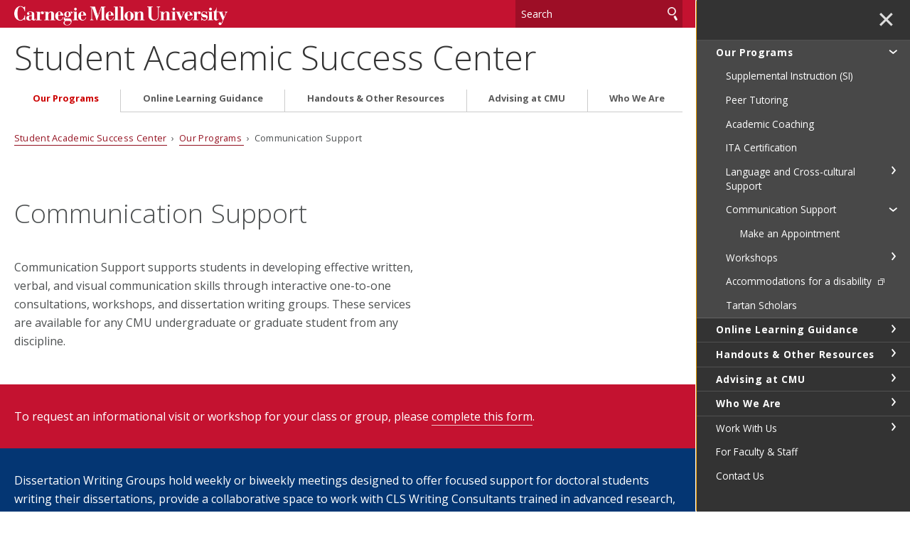

--- FILE ---
content_type: text/html
request_url: https://www.cmu.edu/student-success/programs/communication-support/index.html
body_size: 53745
content:
<!DOCTYPE html>
<html lang="en">
    <head>
        <meta charset="utf-8"/>
        <meta content="IE=edge" http-equiv="X-UA-Compatible"/>
        <meta content="width=device-width, initial-scale=1.0" name="viewport"/>
        <title>
            Communication Support - 
                Student Academic Success Center - Carnegie Mellon University
        </title>
        <meta content="Communication Support offers free one-on-one communication consulting and workshops to undergraduate and graduate students from any discipline. Our mission is to teach students research-backed strategies and communication principles." name="description"/>
        <meta content="Carnegie Mellon University" name="author"/>
        




























                    
                	            	            	            	            	            	    	        	        	            	    	        	        	            	    	        	        	            	    	        	        	            
                        
              
    
        
        
            

<meta content="Communication Support - Student Academic Success Center - Carnegie Mellon University" property="og:title"/>    
    <meta content="Communication Support offers free one-on-one communication consulting and workshops to undergraduate and graduate students from any discipline. Our mission is to teach students research-backed strategies and communication principles." property="og:description"/>
    <meta content="website" property="og:type"/>
<meta content="https://www.cmu.edu/student-success/programs/communication-support/index.html" property="og:url"/> 
<meta data-siteId="student-success" id="siteId"/>
<!-- Page ID for Siteimprove deep linking. -->
<meta content="14ee451380029e74174ef633537c2ab4" name="id"/>
<!-- Canonical Link -->
<!-- Canonical Link Override Found -->
                    

        <link href="//fonts.googleapis.com/css?family=Open+Sans:400,400italic,300italic,300,700,700italic" rel="stylesheet" type="text/css"/>
        <link href="//www.cmu.edu/common/standard-v6/css/main.6.7.min.css" media="screen" rel="stylesheet" type="text/css"/>
        <link href="//www.cmu.edu/common/standard-v6/css/print.min.css" media="print" rel="stylesheet" type="text/css"/>
        <link href="//www.cmu.edu/favicon.ico" rel="icon"/>
        <link href="//www.cmu.edu/favicon-152.png" rel="apple-touch-icon-precomposed"/>
        <meta content="#9f0000" name="msapplication-TileColor"/>
        <meta content="//www.cmu.edu/favicon-144.png" name="msapplication-TileImage"/>
        <script>var dataLayer=window.dataLayer=window.dataLayer||[];</script>
<script>
  var siteId = document.getElementById('siteId').getAttribute('data-siteId');
  var siteName = siteId.replace(/\-\d{1,2}$/, '');
  dataLayer.push({
    'siteId': siteId,
    'siteName': siteName,
    'cms': 'cascade'
  });
</script>
<script>(function(w,d,s,l,i){w[l]=w[l]||[];w[l].push({'gtm.start':new Date().getTime(),event:'gtm.js'});var f=d.getElementsByTagName(s)[0],j=d.createElement(s),dl=l!='dataLayer'?'&amp;l='+l:'';j.async=true;j.src='//www.googletagmanager.com/gtm.js?id='+i+dl;f.parentNode.insertBefore(j,f);})(window,document,'script','dataLayer','GTM-5Q36JQ');</script>

        
    
                                                            <!-- Global site tag (gtag.js) - Google Analytics -->
<script async="true" src="https://www.googletagmanager.com/gtag/js?id=UA-161166817-1"></script>
<script>
  window.dataLayer = window.dataLayer || [];
  function gtag(){dataLayer.push(arguments);}
  gtag('js', new Date());

  gtag('config', 'UA-161166817-1');
</script>
<!--NOTE: I had to use my commercial gmail account because CMU does not allow you to use your @andrew account-->

                                        
        
    </head>
    <body class="no-js">
        <noscript><iframe height="0" src="https://www.googletagmanager.com/ns.html?id=GTM-5Q36JQ" style="display:none;visibility:hidden" width="0"></iframe></noscript>

        
        <div id="container">
                        <header>
        <div class="roof red invert">
    <div>
        <a class="wordmark" href="//www.cmu.edu/">Carnegie Mellon University</a>
        <button aria-label="toggle menu" aria-pressed="false" class="menu-btn" href="#nav"><b>&#8212;</b><b>&#8212;</b><b>&#8212;</b></button>
        <form action="https://search.cmu.edu" class="search search-form" method="get" name="customForm">
            <input id="id_form_id" name="form_id" type="hidden" value="basic-form"/>
            <input id="site" name="site" type="hidden" value=""/>
            <input id="id_ie" name="ie" type="hidden" value="UTF-8"/>
            <label><span>Search</span>
                <input aria-label="Search" id="id_q" name="q" placeholder="Search"/>
            </label>              <button title="Submit" type="submit">Search</button>
                                                                                                                <label class="searchSite"> <span>Search this site only</span>                 <input checked="checked" name="site" type="checkbox" value="student-success"/>
            </label>

                    </form>
    </div>
</div>       

            <div id="sitename">
                                    <span class="sitetitle"><a href="../../index.html">Student Academic Success Center</a></span>                                     
        </div>    
    
</header>
            <div id="content">
                    



                            
    <div class="breadcrumbs">
                                <a href="../../index.html">Student Academic Success Center</a>
                                     &#160;&#8250;&#160; <a href="../index.html">            Our Programs
    </a>
                                                 &#160;&#8250;&#160;             Communication Support
                            </div>

                 


























         
        <script type="text/javascript">
                    function addLoadEvent(func) {
                        var oldonload = window.onload;
                        if (typeof window.onload != 'function') {
                            window.onload = func;
                        } else {
                            window.onload = function() {
                            if (oldonload) {
                                oldonload();
                            }
                            func();
                            }
                          }
                        }
                        </script>
      
    
                                                <div class="content">
                        <div>                             <h1>Communication Support</h1>
<p>Communication Support supports students in developing effective written, verbal, and visual communication skills through interactive one-to-one consultations, workshops, and dissertation writing groups. These services are available for any CMU undergraduate or graduate student from any discipline.<span></span></p>
                                                    </div>                          </div>                                                 
                        
                            <div class="content wide  red invert none">
                        <div>                             To request an informational visit or workshop for your class or group, please <a href="https://docs.google.com/forms/d/e/1FAIpQLSedSC6Ejt597G6UvndplX2vXf__aRMr0kTUyRf57fAZbxyKzQ/viewform?usp=header">complete this form</a>.
                        </div></div>                                         
                        
                            <div class="content wide  blue invert none">
                        <div>                             Dissertation Writing Groups hold weekly or biweekly meetings designed to offer focused support for doctoral students writing their dissertations, provide a collaborative space to work with CLS Writing Consultants trained in advanced research, and connect with fellow PhD candidates across CMU. <a href="https://forms.gle/T1ZGFCj43ZgavkM19">Apply for a Spring 2026 Dissertation Writing Group</a>.
                        </div></div>                                                                                             
            <div class="grid column3   boxes  js-list">
    
                  
                                                        <div>
                                                                        <h2 style="text-align: center;"><a href="make-an-appointment.html">Personalized Consultations</a></h2>
<div style="text-align: center;"><a class="btn" href="make-an-appointment.html">Schedule Your Appointment</a></div>
<p>Work one-on-one with our communication experts.&#160; Communication Support Consultants teach you new strategies for communicating research, proposals, presentations, essays, and applications.&#160; We work with all CMU students, from first-year undergraduates through Ph.D. students publishing papers and dissertations.</p>
                                                                                                                    </div><div>
                                                                <h2 style="text-align: center;"><a href="../workshops/index.html">Workshops</a></h2>
<div style="text-align: center;">&#160;<a class="btn" href="../../calendar.html">View Our Calendar</a></div>
<p>Learn about specific, research-backed communication strategies, ranging from writing effective emails to presenting data effectively to communicating successfully in a team.</p>
                                                                                                                    </div><div>
                                                                <h2 style="text-align: center;"><a href="../../other-resources/index.html">Resources</a></h2>
<div style="text-align: center;">&#160;<a class="btn" href="../../other-resources/index.html">Explore Our Collection</a></div>
<p>We have a growing library of handouts, videos, and short online courses that concisely explain specific communication strategies.&#160; We cover topics from writing job application letters and statements of purpose to organizing essays to completing your dissertation.</p>
                                </div>
            </div>
          
                    
                                                <section aria-label="Slideshow of highlights" aria-live="polite" aria-roledescription="carousel" class="js-flickityCustom ">
                                    <div aria-label="1 of 4" aria-roledescription="slide" class="grid column2" role="group">
                        <div>
                            <img alt="Communication Support unit mark" src="../../images/comm-supp-images/comm-support-profile-01-min.png"/>
                        </div>
                        <div>
                            <style><!--
p.quote {
  font-size: 1.25em; /* 20px/16=1.25em */
 }
--></style>
<p class="quote">"Not only did I get a sense of how I can write more effectively, but also gained a better understanding of how to optimize my thinking process for different writing tasks."</p>
<p style="text-align: right;"><em>&#8212; Graduate student in Heinz College</em></p>
                        </div>
                    </div>
                                    <div aria-label="2 of 4" aria-roledescription="slide" class="grid column2" role="group">
                        <div>
                            <img alt="Communication Support unit mark" src="../../images/comm-supp-images/twitter-profile-comm-support-02-min.png"/>
                        </div>
                        <div>
                            <style><!--
p.quote {
  font-size: 1.25em; /* 20px/16=1.25em */
 }
--></style>
<p class="quote">"This was one of the best hours spent of my academic career. I have always been insecure about my writing skills, but while working with my tutor, I got very precise and effective feedback. My consultant had already looked at the document I uploaded, had very specific queries as we started the session, and then addressed them with very specific answers."</p>
<p style="text-align: right;"><em>&#8212; Visiting Scholar, Computer Science</em></p>
                        </div>
                    </div>
                                    <div aria-label="3 of 4" aria-roledescription="slide" class="grid column2" role="group">
                        <div>
                            <img alt="Communication Support unit mark" src="../../images/comm-supp-images/twitter-profile-comm-support-03-min.png"/>
                        </div>
                        <div>
                            <style><!--
p.quote {
  font-size: 1.25em; /* 20px/16=1.25em */
 }
--></style>
<p class="quote">"I didn't expect to get much done because I didn't have a draft, but we made a lot of progress with just the outline! I have a better idea of what my paper will be now."</p>
<p style="text-align: right;"><em>&#8212; Undergraduate student in Psychology and Linguistics</em></p>
                        </div>
                    </div>
                                    <div aria-label="4 of 4" aria-roledescription="slide" class="grid column2" role="group">
                        <div>
                            <img alt="Communication Support unit mark" src="../../images/comm-supp-images/twitter-profile-comm-support-02-min.png"/>
                        </div>
                        <div>
                            <style><!--
p.quote {
  font-size: 1.25em; /* 20px/16=1.25em */
 }
--></style>
<p class="quote">"This is the type of personal attention you need that can sometimes be forgotten in college."</p>
<p style="text-align: right;"><em>&#8212; Undergraduate student, School of Design</em></p>
                        </div>
                    </div>
                            </section> 
                    
                
        
                                              <div class="grid column2 grey nav" id="footer-grid">
                                               <div>
                    <div class="nav-list">
                                                                            <h1>Quick Links</h1>
                                                <ul>
                                                                                                                                                                                                                                                                                                <li>
                                                                            <a href="https://www.cmu.edu/hub/calendar/index.html" target="_blank">Academic Calendar</a>
                                                                    </li>
                                                                                                                                                                                                                                                                    <li>
                                                                            <a href="https://www.cmu.edu/student-affairs/theword/academic-integrity-actions/index.html" target="_blank">Academic Integrity</a>
                                                                    </li>
                                                                                                                                                                                                                                                                    <li>
                                                                            <a href="https://www.cmu.edu/diversity/resources/bias-reporting.html" target="_blank"> Bias Reporting and Response</a>
                                                                    </li>
                                                                                                                                                                                                                                                                    <li>
                                                                            <a href="https://www.cmu.edu/student-affairs/theword/statement/index.html" target="_blank">Statement of Assurance</a>
                                                                    </li>
                                                                                                                                                                                                                                                                    <li>
                                                                            <a href="https://www.cmu.edu/student-success/staff/internal.html" target="_blank">Documents, Forms, and News [Internal Staff Only]</a>
                                                                    </li>
                                                    </ul>
                    </div>
                </div>
                                                <div>
                    <div class="nav-list">
                                                                            <h1>Other Helpful Departments</h1>
                                                <ul>
                                                                                                                                                                                                                                                                                                <li>
                                                                            <a href="https://www.cmu.edu/disability-resources/" target="_blank">Disability Resources</a>
                                                                    </li>
                                                                                                                                                                                                                                                                    <li>
                                                                            <a href="https://www.cmu.edu/student-diversity/" target="_blank">Center for Student Diversity &amp; Inclusion</a>
                                                                    </li>
                                                                                                                                                                                                                                                                    <li>
                                                                            <a href="https://www.cmu.edu/graduate/" target="_blank">Graduate Education</a>
                                                                    </li>
                                                                                                                                                                                                                                                                    <li>
                                                                            <a href="https://www.cmu.edu/oie/" target="_blank">Office of International Education</a>
                                                                    </li>
                                                                                                                                                                                                                                                                    <li>
                                                                            <a href="https://www.cmu.edu/health-services/index.html" target="_blank">University Health Services</a>
                                                                    </li>
                                                    </ul>
                    </div>
                </div>
                        </div> 
                <footer class="grid column3 invert">
                    
<div>
<p>
            Student Academic Success Center<br/>
            Carnegie Mellon University<br/>     5000 Forbes Avenue<br/>
    Pittsburgh, PA 15213<br/>
    412-268-6823<br/>
    <a href="mailto:success@andrew.cmu.edu">Contact Us</a>
</p>
<ul>
    <li><a href="//www.cmu.edu/legal/" target="_blank">Legal Info</a></li>
    <li><a href="//www.cmu.edu/">www.cmu.edu</a></li>
</ul>
<ul><li>&#169; <span id="js-current-year">2026</span> Carnegie Mellon University</li>
</ul>  
</div>
                    
<div>
    

    <ul class="social-icons third">
                        <li><a class="icon-link instagram" href="https://www.instagram.com/cmusasc/" target="_blank">
                <span class="icon-text sr-only">CMU on Instagram</span>
                <svg class="icon icon-instagram-logo" viewBox="0 0 32 32">
                    <path d="M9.373 0.112c-1.702 0.080-2.865 0.352-3.881 0.751-1.052 0.41-1.943 0.96-2.83 1.85s-1.433 1.782-1.84 2.836c-0.394 1.019-0.661 2.182-0.736 3.885s-0.092 2.251-0.084 6.596c0.008 4.345 0.028 4.89 0.11 6.597 0.081 1.702 0.352 2.864 0.751 3.881 0.411 1.052 0.96 1.943 1.851 2.83s1.782 1.432 2.838 1.84c1.018 0.393 2.181 0.661 3.884 0.736s2.251 0.092 6.595 0.083c4.344-0.008 4.891-0.027 6.597-0.108s2.863-0.354 3.88-0.751c1.052-0.411 1.944-0.96 2.83-1.851s1.433-1.784 1.839-2.838c0.394-1.018 0.662-2.181 0.736-3.883 0.075-1.708 0.092-2.253 0.084-6.597s-0.028-4.889-0.109-6.595c-0.081-1.706-0.352-2.865-0.751-3.882-0.411-1.052-0.96-1.942-1.85-2.83s-1.784-1.434-2.837-1.839c-1.018-0.394-2.181-0.662-3.885-0.736s-2.251-0.092-6.596-0.084c-4.345 0.008-4.889 0.027-6.596 0.11zM9.56 29.036c-1.56-0.068-2.407-0.327-2.972-0.544-0.748-0.288-1.28-0.636-1.843-1.193s-0.908-1.091-1.2-1.837c-0.219-0.565-0.483-1.411-0.556-2.971-0.079-1.686-0.096-2.192-0.105-6.464s0.007-4.777 0.081-6.464c0.067-1.559 0.327-2.407 0.544-2.971 0.288-0.748 0.635-1.28 1.193-1.842s1.091-0.908 1.838-1.2c0.564-0.22 1.41-0.482 2.969-0.556 1.687-0.080 2.193-0.096 6.464-0.105s4.778 0.007 6.466 0.081c1.559 0.068 2.407 0.326 2.971 0.544 0.748 0.288 1.28 0.634 1.842 1.193s0.909 1.090 1.201 1.838c0.221 0.562 0.482 1.408 0.556 2.968 0.080 1.687 0.099 2.193 0.106 6.464s-0.007 4.778-0.081 6.464c-0.068 1.56-0.327 2.407-0.544 2.973-0.288 0.747-0.635 1.28-1.194 1.842s-1.091 0.908-1.838 1.2c-0.563 0.22-1.41 0.482-2.968 0.557-1.687 0.079-2.193 0.096-6.466 0.105s-4.777-0.008-6.464-0.081zM22.604 7.449c0.001 0.38 0.114 0.751 0.325 1.066s0.512 0.561 0.863 0.706c0.351 0.145 0.737 0.182 1.11 0.107s0.714-0.258 0.982-0.527 0.45-0.611 0.524-0.984c0.073-0.373 0.035-0.759-0.111-1.109s-0.393-0.65-0.709-0.86c-0.316-0.21-0.688-0.322-1.067-0.321-0.509 0.001-0.997 0.204-1.356 0.565s-0.561 0.849-0.56 1.358zM7.785 16.016c0.009 4.538 3.694 8.208 8.231 8.199s8.209-3.693 8.201-8.231-3.695-8.209-8.232-8.2c-4.537 0.009-8.208 3.695-8.199 8.232zM10.667 16.010c-0.002-1.055 0.309-2.087 0.893-2.965s1.416-1.563 2.39-1.969c0.974-0.406 2.046-0.513 3.081-0.31s1.986 0.71 2.734 1.454 1.257 1.694 1.465 2.728c0.208 1.034 0.104 2.107-0.297 3.082s-1.084 1.81-1.96 2.397c-0.876 0.588-1.906 0.903-2.961 0.905-0.7 0.001-1.394-0.135-2.042-0.402s-1.236-0.658-1.733-1.153-0.89-1.082-1.16-1.728c-0.269-0.647-0.409-1.34-0.41-2.040z"/>
                </svg>
            </a></li>
                </ul>


</div>
                    


<div>
   <nav id="nav">

                                                                                                                                            
                            <ul>
                                                        <li class="">                              <a href="../index.html" target="_self">                     Our Programs
    </a>
                        
                                          
                                                                                                                                                     <ul>
                                                        <li>                              <a href="../supp-inst.html" target="_self">                     Supplemental Instruction (SI)
    </a>
    </li>
                                                                                                                                                                         <li>                              <a href="../tutoring.html" target="_self">                     Peer Tutoring
    </a>
    </li>
                                                                                                                                                                         <li>                              <a href="../coaching.html" target="_self">                     Academic Coaching
    </a>
    </li>
                                                                                                                                                               
                                        <li class="">                              <a href="../ita-certification/index.html" target="_self">                     ITA Certification
    </a>
                        
                                          
                                                                                                                                                                                                                                                                                                                                                                                                                                                </li>
            	                                                                                                                                                   
                                        <li class="">                              <a href="../language-support/index.html" target="_self">                     Language and Cross-cultural Support
    </a>
                        
                                          
                                                                                                                                                     <ul>
                                                        <li>                              <a href="../language-support/language-consultations.html" target="_self">                     1-1 Language Consultations
    </a>
    </li>
                                                                                                                                                                                                                                                                                                                                                           </ul>
                                        </li>
            	                                                                                                                                                   
                                        <li class="active ">                              <a href="index.html" target="_self">                     Communication Support
    </a>
                        
                                          
                                                                                                                                                                                                                                                                                                                                                                                                                                                                                                         <ul>
                                                        <li>                              <a href="make-an-appointment.html" target="_self">                     Make an Appointment
    </a>
    </li>
                                                                                            </ul>
                                        </li>
            	                                                                                                                                                   
                                        <li class="">                              <a href="../workshops/index.html" target="_self">                     Workshops
    </a>
                        
                                          
                                                                                                                                                     <ul>
                                                        <li>                              <a href="../workshops/comm-supp-videos.html" target="_self">                     Previous Workshop Recordings
    </a>
    </li>
                                                                                            </ul>
                                        </li>
            	                                                                                                                         <li>                              <a class="external" href="https://www.cmu.edu/disability-resources/" target="_blank">                     Accommodations for a disability
    </a>
    </li>
                                                                                                                                                     <li>                              <a href="../tartan-scholars.html" target="_self">                     Tartan Scholars
    </a>
    </li>
                                                                                            </ul>
                                        </li>
            	                                                                       
                                        <li class="">                              <a href="../../online-resources/index.html" target="_self">                     Online Learning Guidance
    </a>
                        
                                          
                                                                                                                                                       
                            <ul>
                                                        <li class="">                              <a href="../../online-resources/grad-resources/index.html" target="_self">                     For Graduate Students
    </a>
                        
                                          
                                                                                                                                                     <ul>
                                                        <li>                              <a href="../../online-resources/grad-resources/prep-to-learn-online.html" target="_self">                     Preparing to learn online
    </a>
    </li>
                                                                                                                                                                         <li>                              <a href="../../online-resources/grad-resources/planning-your-day.html" target="_self">                     Planning your day
    </a>
    </li>
                                                                                                                                                                         <li>                              <a href="../../online-resources/grad-resources/stay-in-touch-take-a-break.html" target="_self">                     Stay in touch (but take a break)
    </a>
    </li>
                                                                                                                                                                         <li>                              <a href="../../online-resources/grad-resources/bounce-back-when.html" target="_self">                     Be ready to bounce back when...
    </a>
    </li>
                                                                                            </ul>
                                        </li>
            	                                                                                                                                                                                                                                        
                                        <li class="">                              <a href="../../online-resources/undergrad-resources/index.html" target="_self">                     For Undergraduate Students
    </a>
                        
                                          
                                                                                                                                                     <ul>
                                                        <li>                              <a href="../../online-resources/undergrad-resources/prep-to-learn-online.html" target="_self">                     Preparing to learn online
    </a>
    </li>
                                                                                                                                                                         <li>                              <a href="../../online-resources/undergrad-resources/planning-your-day.html" target="_self">                     Planning your day
    </a>
    </li>
                                                                                                                                                                         <li>                              <a href="../../online-resources/undergrad-resources/stay-in-touch-take-a-break.html" target="_self">                     Stay in touch (but take a break)
    </a>
    </li>
                                                                                                                                                                         <li>                              <a href="../../online-resources/undergrad-resources/bounce-back-when.html" target="_self">                     Be ready to bounce back when...
    </a>
    </li>
                                                                                            </ul>
                                        </li>
            	                                                                                </ul>
                                        </li>
            	                                                                       
                                        <li class="">                              <a href="../../other-resources/index.html" target="_self">                     Handouts &amp; Other Resources
    </a>
                        
                                          
                                                                                                                                                                                                                      <ul>
                            <li>                              <a class="external" href="https://www.cmu.edu/graduate/" target="_blank">                     Resources for Graduate Students
    </a>
    </li>
                                                                                                                                           
                                        <li class="">                              <a href="../../other-resources/first-year/index.html" target="_self">                     Fast Facts for First Year Students
    </a>
                        
                                          
                                                                                                                                                                                                                                                                                                                                                                                                                                                </li>
            	                                                                                                                                                   
                                        <li class="">                              <a href="../../other-resources/fast-facts/index.html" target="_self">                     Fast Facts
    </a>
                        
                                          
                                                                                                                                                                                                                                                                                                                                                                                                                                                                                                                                                                                                                                                                                                                                                                                                                                                                                                                                                                                                                                                                                                                                                                                                                                                                                                                                                                                                                                                                                                                                                                                                                                                                                                                                                                                                                                                                </li>
            	                                                                                                                                                   
                                        <li class="">                              <a href="../../other-resources/need-advice/index.html" target="_self">                     I'm a CMU student and I need advice
    </a>
                        
                                          
                                                                                                                   
                            <ul>
                                                        <li class="">                              <a href="../../other-resources/need-advice/identify-problem/index.html" target="_self">                     Identify a Problem
    </a>
                        
                                          
                                                                                                                                                                                                                                                                                                                                                                                                                                                                                                                                                                                                                                                                                                                                                                                                                                                                                                                                                                                                                                                                                                                                                                                                                                                                                                                                  </li>
            	                                                                                                                                                                                                                                                                                      <li>                              <a href="../../other-resources/need-advice/where-to-go-for-help.html" target="_self">                     I don&#8217;t know where to go for help
    </a>
    </li>
                                                                                            </ul>
                                        </li>
            	                                                                                                                                                   
                                        <li class="">                              <a href="../../other-resources/handouts/index.html" target="_self">                     Handouts alphabetically
    </a>
                        
                                          
                                                                                                                                                                                                                                                                                                                                                                                                                                                </li>
            	                                                                                                                                                   
                                        <li class="">                              <a href="../../other-resources/videos/index.html" target="_self">                     Videos alphabetically
    </a>
                        
                                          
                                                                                                                 <ul>
                                                        <li>                              <a href="../../other-resources/videos/saying-your-name.html" target="_self">                     Speak! Saying Your Name
    </a>
    </li>
                                                                                                                                                                         <li>                              <a href="../../other-resources/videos/translanguaging.html" target="_self">                     Speak! Translanguaging
    </a>
    </li>
                                                                                                                                                                                                                                                                                                                                                                                                                                                                                                                                                                                                                                                                                                                                                                                                                                        </ul>
                                        </li>
            	                                                                                                                                                             <li>                              <a href="../../other-resources/other-writing-centers.html" target="_self">                     Resources from Other Writing Centers
    </a>
    </li>
                                                                                            </ul>
                                        </li>
            	                                                                       
                                        <li class="">                              <a href="../../advising/index.html" target="_self">                     Advising at CMU
    </a>
                        
                                          
                                                                                                                                                                                                                                          <ul>
                                                        <li>                              <a href="../../advising/find-an-advisor.html" target="_self">                     Find an Advisor
    </a>
    </li>
                                                                                                                                                                         <li>                              <a href="../../advising/tools-and-resources.html" target="_self">                     Tools and Resources
    </a>
    </li>
                                                                                                                                                                         <li>                              <a href="../../advising/faqs.html" target="_self">                     FAQs
    </a>
    </li>
                                                                                            </ul>
                                        </li>
            	                                                                       
                                        <li class="">                              <a href="../../about/index.html" target="_self">                     Who We Are
    </a>
                        
                                          
                                                                                                                                                                                                                                                                                                                                                                                                                                                                                                                                                         <ul>
                                                        <li>                              <a href="../../about/about-staff.html" target="_self">                     Meet the Student Academic Success Staff
    </a>
    </li>
                                                                                                                                                                         <li>                              <a href="../../about/academic_coaches.html" target="_self">                     Meet our Academic Coaches
    </a>
    </li>
                                                                                                                                                                         <li>                              <a href="../../about/consultants.html" target="_self">                     Meet Our Communication Consultants
    </a>
    </li>
                                                                                                                                                                         <li>                              <a href="../../about/tartan-ambassadors.html" target="_self">                     Meet our Tartan Scholars Ambassadors
    </a>
    </li>
                                                                                                                                                                         <li>                              <a href="../../about/testimonials.html" target="_self">                     Testimonials
    </a>
    </li>
                                                                                            </ul>
                                        </li>
            	                                                                                                              
                         
                         
                         
                         
                         
                         
                         
                         
                         
                         
                         
                         
                         
                                                                               
                                        <li class="secondary">                              <a href="../../work-with-us/index.html" target="_self">                     Work With Us
    </a>
                        
                                          
                                                                                                                                                     <ul>
                                                        <li>                              <a href="../../work-with-us/become-a-academic-coach.html" target="_self">                     Become an Academic Coach
    </a>
    </li>
                                                                                                                                                                         <li>                              <a href="../../work-with-us/become-a-cs-consultant.html" target="_self">                     Become a Communication Support Consultant
    </a>
    </li>
                                                                                                                                                                         <li>                              <a href="../../work-with-us/become-a-peer-tutor.html" target="_self">                     Become a Peer Tutor
    </a>
    </li>
                                                                                                                                                                         <li>                              <a href="../../work-with-us/become-a-si-leader.html" target="_self">                     Become an SI Leader
    </a>
    </li>
                                                                                                                                                                         <li>                              <a href="../../work-with-us/become-a-ts-ambassador.html" target="_self">                     Become a Tartan Scholars Ambassador
    </a>
    </li>
                                                                                                                                                                                 </ul>
                                        </li>
            	                                                                                   
                                        <li class="secondary">                              <a href="../../faculty-staff/index.html" target="_self">                     For Faculty &amp; Staff
    </a>
                        
                                          
                                                                                            </li>
            	                                                                                   
                                        <li class="secondary">                              <a href="../../contact-us/index.html" target="_self">                     Contact Us
    </a>
                        
                                          
                                                                                            </li>
            	                             
                         
                         
                         
                         
                         
                </ul>
    </nav>
</div>




                </footer>
            </div>
        </div>
        
 <script src="//www.cmu.edu/common/standard-v6/js/list.min.js" type="text/javascript"></script>
 <script src="//www.cmu.edu/common/standard-v6/js/jquery-1.10.1.min.js" type="text/javascript"></script>
 <script src="//www.cmu.edu/common/standard-v6/js/main.6.7.min.js" type="text/javascript"></script>

         

    
    
            
    
        
    
    
    
    
            
    
        
    
    
    
    
            
    
        
    
    
    
    
            
    
        
    
    
    
    
            
    
        
    
    




       
                                                                                    <script src="//www.cmu.edu/common/standard-v6/js/flickity.pkgd.min.js" type="text/javascript"></script>
            


        
        
    
                                    
        
    </body>
</html>

--- FILE ---
content_type: application/javascript
request_url: https://api.ipify.org/?format=jsonp&callback=getIP
body_size: -51
content:
getIP({"ip":"3.15.6.236"});